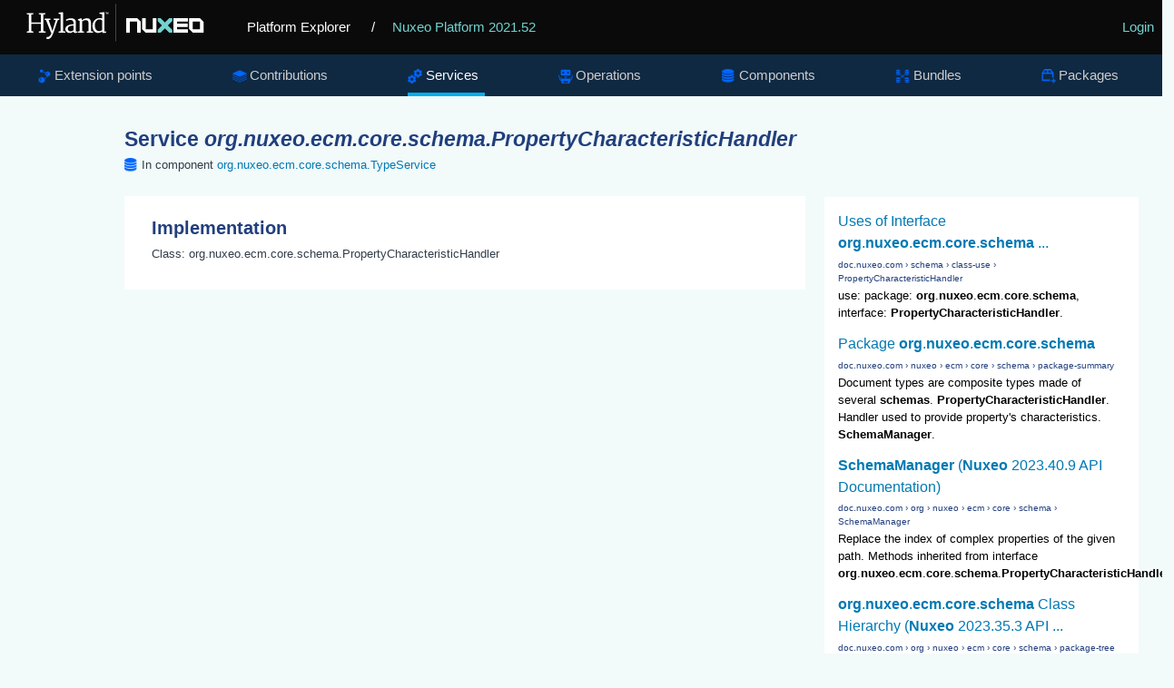

--- FILE ---
content_type: text/html
request_url: https://explorer.nuxeo.com/nuxeo/site/distribution/Nuxeo%20Platform-2021.52/viewService/org.nuxeo.ecm.core.schema.PropertyCharacteristicHandler
body_size: 4395
content:
<!DOCTYPE html>
<html lang="en" xml:lang="en" xmlns="http://www.w3.org/1999/xhtml">
<head>
  <title>
    Service org.nuxeo.ecm.core.schema.PropertyCharacteristicHandler
  </title>
  <meta http-equiv="Content-Type" charset="UTF-8">
  <meta http-equiv="X-UA-Compatible" content="IE=edge,chrome=1">
  <meta name="author" content="Nuxeo">
  <meta name="description" content="Nuxeo Platform Explorer">

  <link rel="shortcut icon" href="/nuxeo/site/skin/distribution/images/favicon.png" />
  <link rel="stylesheet" href="/nuxeo/site/skin/distribution/css/apidoc_style.css" media="screen" charset="utf-8" />
  <link rel="stylesheet" href="/nuxeo/site/skin/distribution/css/code.css" media="screen" charset="utf-8" />
  <link rel="stylesheet" href="/nuxeo/site/skin/distribution/css/jquery.magnific.min.css" media="screen" charset="utf-8">

  <script src="/nuxeo/site/skin/distribution/script/jquery/jquery-1.7.2.min.js"></script>
  <script src="/nuxeo/site/skin/distribution/script/jquery/cookie.js"></script>
  <script src="/nuxeo/site/skin/distribution/script/highlight.js"></script>
  <script src="/nuxeo/site/skin/distribution/script/java.js"></script>
  <script src="/nuxeo/site/skin/distribution/script/html-xml.js"></script>
  <script src="/nuxeo/site/skin/distribution/script/manifest.js"></script>
  <script src="/nuxeo/site/skin/distribution/script/jquery.magnific.min.js"></script>
  <script src="/nuxeo/site/skin/distribution/script/jquery.highlight-3.js"></script>
  <script src="/nuxeo/site/skin/distribution/script/jquery.toc.js"></script>
  <script src="/nuxeo/site/skin/distribution/script/jquery.utils.js"></script>
  <script src="/nuxeo/site/skin/distribution/script/jquery.tablesorter.js"></script>
  <script src="/nuxeo/site/skin/distribution/script/jquery.tablesorter_filter.js"></script>
  <script src="/nuxeo/site/skin/distribution/script/plotly-1.58.4.min.js"></script>
  <script src="/nuxeo/site/skin/distribution/script/plotly.chart.js"></script>

</head>

<body>

  <header role="banner">
    <div class="top-banner">
      <a href="/nuxeo/site/distribution" class="logo">
        <svg version="1.0" xmlns="http://www.w3.org/2000/svg" viewBox="0 0 515 105">
          <switch>
            <g>
              <path fill="#FFF" d="M250.64 8.88h.5v86.76h-.5z" />
              <g fill="#FFF">
                <path d="M45.01 72.94l4.92-.87V33.59l-4.8-.52v-2.85h15.22v2.85l-4.75.49v18.16h22.33V33.56l-4.8-.49v-2.85h15.14v2.85l-4.69.49v38.51l5.01.87v2.47H72.93v-2.47l5.01-.84V55.16H55.61v16.91l5.01.87v2.47h-15.6v-2.47z" />
                <path d="M90.88 85.28c.33.1.71.17 1.15.23.44.06.83.09 1.18.09.7 0 1.46-.13 2.27-.38.82-.25 1.64-.74 2.47-1.47.83-.73 1.64-1.76 2.43-3.1.79-1.34 1.5-3.09 2.14-5.24h-1.25L89.6 46.45l-3.03-.52v-3.09h13.48v3.09l-4.19.58 6.84 19.53 1.95 5.94 1.69-5.94 5.91-19.62-4.54-.5v-3.09h12.57v3.09l-3.26.47c-1.3 3.77-2.44 7.07-3.42 9.93-.98 2.85-1.83 5.33-2.56 7.42-.73 2.1-1.35 3.87-1.86 5.33s-.95 2.67-1.3 3.64c-.35.97-.63 1.75-.84 2.34-.21.59-.4 1.08-.55 1.47-.76 1.94-1.52 3.69-2.29 5.24-.77 1.55-1.58 2.9-2.43 4.03-.85 1.14-1.77 2.07-2.75 2.79-.98.73-2.07 1.24-3.27 1.53-.78.19-1.63.29-2.56.29a7.544 7.544 0 01-1.32-.12c-.22-.04-.42-.09-.6-.15-.17-.06-.3-.12-.38-.17v-4.68z" />
                <path d="M118.67 72.94l4.95-.61V32.92l-4.66-1.05v-2.53l9.11-1.22 1.16.67v43.55l5.18.61v2.47h-15.75v-2.48zM134.57 66.04c.14-1.36.57-2.55 1.31-3.57.74-1.02 1.65-1.9 2.74-2.63 1.09-.74 2.3-1.35 3.63-1.83s2.66-.87 4-1.16c1.34-.29 2.63-.49 3.87-.61 1.24-.12 2.32-.17 3.23-.17v-2.53c0-1.53-.2-2.78-.61-3.74-.41-.96-.97-1.71-1.69-2.26-.72-.54-1.56-.91-2.53-1.11-.97-.19-2.02-.29-3.14-.29-.56 0-1.19.05-1.89.16s-1.42.26-2.17.45-1.5.43-2.26.7c-.76.27-1.48.57-2.15.9l-1.08-2.62c.72-.58 1.6-1.09 2.63-1.53 1.04-.44 2.11-.8 3.2-1.09 1.1-.29 2.16-.5 3.2-.64s1.92-.2 2.66-.2c1.53 0 2.99.16 4.38.48 1.39.32 2.6.88 3.65 1.69 1.05.81 1.88 1.89 2.49 3.26.61 1.37.92 3.11.92 5.23l-.06 20.03h3.73v1.92c-.68.37-1.52.67-2.52.9-1 .23-2 .35-3.01.35-.35 0-.73-.02-1.14-.07a3.01 3.01 0 01-1.12-.36c-.34-.19-.62-.5-.84-.9-.22-.41-.34-.97-.34-1.69v-.82c-.45.54-.98 1.05-1.59 1.51-.61.47-1.31.87-2.1 1.22s-1.68.62-2.68.82c-1 .19-2.11.29-3.33.29-1.51 0-2.89-.27-4.12-.81s-2.26-1.28-3.09-2.2a8.711 8.711 0 01-1.83-3.2c-.38-1.23-.5-2.52-.35-3.88zm5.65.12c0 1.15.15 2.12.47 2.91.31.8.76 1.44 1.35 1.94.59.5 1.31.85 2.17 1.08.85.22 1.81.33 2.88.33.58 0 1.17-.08 1.77-.23.6-.16 1.18-.35 1.73-.58.55-.23 1.07-.5 1.54-.8.48-.3.86-.6 1.15-.89 0-1.82.01-3.63.02-5.43.01-1.79.02-3.6.04-5.43-.81 0-1.71.04-2.68.13-.97.09-1.94.24-2.91.45-.97.21-1.91.5-2.82.84-.91.35-1.72.79-2.42 1.32s-1.26 1.16-1.67 1.88c-.41.72-.62 1.55-.62 2.48zM163.65 72.94l3.96-.58V48.64l-4.13-2.27v-1.8l7.74-2.3 1.31.58v4.16c.66-.56 1.45-1.12 2.39-1.67.93-.55 1.92-1.05 2.97-1.5 1.05-.45 2.12-.81 3.23-1.09 1.11-.28 2.15-.44 3.14-.48 1.81-.06 3.32.16 4.54.66 1.22.5 2.21 1.3 2.97 2.42.76 1.12 1.3 2.55 1.63 4.29.33 1.75.5 3.84.5 6.29v16.45l4.69.58v2.47h-14.67v-2.47l4.4-.61v-15.4c0-1.77-.09-3.32-.26-4.66-.17-1.34-.52-2.45-1.03-3.32a4.635 4.635 0 00-2.14-1.92c-.91-.41-2.11-.58-3.58-.52-1.2.06-2.47.33-3.81.8-1.34.48-2.75 1.22-4.22 2.23v22.79l4.34.61v2.47h-13.94v-2.49zM209.94 76.11c-1.63 0-3.21-.32-4.74-.97-1.53-.65-2.89-1.65-4.06-3-1.17-1.35-2.12-3.06-2.84-5.12-.72-2.07-1.08-4.52-1.08-7.35 0-2.6.44-4.99 1.31-7.17.87-2.18 2.07-4.06 3.58-5.63 1.51-1.57 3.29-2.8 5.34-3.68 2.05-.88 4.24-1.32 6.59-1.32 1.03 0 2.03.07 3 .2.97.14 1.81.32 2.5.55v-9.69l-6.2-1.05v-2.53l10.48-1.22 1.31.67v44.16h3.93v2.18c-.33.17-.74.34-1.24.49-.5.16-1.02.29-1.57.41s-1.12.2-1.69.26c-.57.06-1.11.09-1.61.09-.35 0-.71-.02-1.09-.07-.38-.05-.72-.17-1.03-.36-.31-.19-.57-.5-.77-.9-.2-.41-.31-.97-.31-1.69v-.73c-.29.33-.72.7-1.28 1.11-.56.41-1.26.79-2.1 1.14-.84.35-1.79.65-2.87.89-1.07.21-2.26.33-3.56.33zm2.24-3.98c.62 0 1.2-.03 1.73-.1s1.03-.16 1.5-.28c.95-.23 1.77-.54 2.45-.93a8.33 8.33 0 001.69-1.25V47.3c-.21-.25-.48-.51-.79-.79-.31-.27-.71-.52-1.21-.76-.5-.23-1.09-.42-1.78-.57-.69-.15-1.5-.22-2.43-.22-.74 0-1.5.09-2.3.28-.8.18-1.58.49-2.36.92-.78.43-1.51.98-2.21 1.66-.7.68-1.32 1.51-1.86 2.49-.54.98-.98 2.13-1.31 3.43-.33 1.31-.51 2.81-.52 4.5-.04 2.39.2 4.45.73 6.2.52 1.75 1.23 3.19 2.11 4.32.88 1.14 1.9 1.98 3.04 2.53 1.14.56 2.31.84 3.52.84z" />
              </g>
              <path fill="#FFF" d="M226.75 28.18h3.02v.75h-1v3.74h-.83v-3.74h-1.19v-.75zm3.48 0h1.09l1 3.14 1.07-3.14h1.06v4.51h-.78v-3.38l-1 3.15h-.65l-1-3.15v3.38h-.78v-4.51z" />
              <path fill="#73D2CF" d="M348.28 42.11v6.78l9.96 9.9-9.96 9.9v6.78h6.82l9.95-9.9 9.96 9.9h6.81v-6.78l-9.95-9.9 9.95-9.9v-6.78h-6.81l-9.96 9.91-9.95-9.91z" />
              <path fill="#FFF" d="M337.1 42.11v25.37h-16.77V42.11h-8.39v25.02l8.39 8.34h25.16V42.11zM300.76 42.11H275.6v33.36h8.39V50.11h16.77v25.36h8.38V50.45zM446.11 67.48h-16.77V50.11h16.77v17.37zm0-25.37h-25.19v25.05l8.39 8.34h25.19V50.45l-8.39-8.34zM418.16 50.11v-8h-33.54v33.36h33.54v-7.99H393v-4.81h24.81v-7.93H393v-4.63z" />
            </g>
          </switch>
        </svg>
      </a>
      <a href="/nuxeo/site/distribution" class="home">Platform Explorer</a>
        <span>
          / <a href="/nuxeo/site/distribution/Nuxeo Platform-2021.52/">Nuxeo Platform 2021.52</a>
        </span>
      <div class="login">
  <a href="/nuxeo/site/distribution/apidocLogin" id="login">Login</a>
      </div>
    </div>

    <nav role="navigation">



<div class="nav-box">
<ul>
  <li  >
    <a class="extensions" href="/nuxeo/site/distribution/Nuxeo Platform-2021.52/listExtensionPoints">Extension points</a>
  </li>

  <li  >
  <a class="contributions" href="/nuxeo/site/distribution/Nuxeo Platform-2021.52/listContributions">Contributions</a>
  </li>

  <li class="selected" >
    <a class="services" href="/nuxeo/site/distribution/Nuxeo Platform-2021.52/listServices">Services</a>
  </li>

  <li  >
    <a class="operations" href="/nuxeo/site/distribution/Nuxeo Platform-2021.52/listOperations">Operations</a>
  </li>

  <li  >
    <a class="components" href="/nuxeo/site/distribution/Nuxeo Platform-2021.52/listComponents">Components</a>
  </li>

  <li  >
    <a class="bundles" href="/nuxeo/site/distribution/Nuxeo Platform-2021.52/listBundles">Bundles</a>
  </li>

  <li  >
    <a class="packages" href="/nuxeo/site/distribution/Nuxeo Platform-2021.52/listPackages">Packages</a>
  </li>


</ul>
</div>


    </nav>
  </header>

<div class="container content">
    <section>
      <article role="contentinfo">
<div class="googleSearchFrame">
  <script>
    (function() {
      var render = function() {
        var params = {
          div: 'gsr',
          tag: 'searchresults-only',
          gname: 'gsr'
        };

        google.search.cse.element.render(params);
        google.search.cse.element.getElement(params.gname).execute('\'org.nuxeo.ecm.core.schema.PropertyCharacteristicHandler\'');
      };

      var gseCallback = function() {
        if (document.readyState === 'complete') {
          render();
        } else {
          google.setOnLoadCallback(render, true);
        }
      };

      window.__gcse = {
        parsetags: 'explicit',
        callback: gseCallback
      };

      var cx = '012209002953539942917:sa7nmpwkglq';
      var gcse = document.createElement('script');
      gcse.type = 'text/javascript';
      gcse.async = true;
      gcse.src = 'https://cse.google.com/cse.js?cx=' + cx;
      var s = document.getElementsByTagName('script')[0];
      s.parentNode.insertBefore(gcse, s);
    })();
  </script>
  <div id="gsr"></div>
</div>

<h1>Service <span class="componentTitle">org.nuxeo.ecm.core.schema.PropertyCharacteristicHandler</span></h1>
<div class="include-in components">In component <a href="/nuxeo/site/distribution/Nuxeo Platform-2021.52/viewComponent/org.nuxeo.ecm.core.schema.TypeService">org.nuxeo.ecm.core.schema.TypeService</a></div>

<div class="tabscontent">

  <h2 class="toc">Implementation</h2>
  <div class="implementation">
      Class: 
      <span class="javadoc">org.nuxeo.ecm.core.schema.PropertyCharacteristicHandler</span>
  </div>

</div>

      </article>
    </section>
</div>
<script type="text/javascript">
  hljs.initHighlightingOnLoad();
</script>

<script>
  !function() {
    if (window.location.host.match(/localhost/)) {
      // Skip analytics tracking on localhost
      return;
    }

    var analytics = window.analytics = window.analytics || [];
    if (!analytics.initialize) {
      if (analytics.invoked) {
        window.console && console.error && console.error("Segment snippet included twice.");
      } else {
        analytics.invoked = !0;
        analytics.methods = ["trackSubmit", "trackClick", "trackLink", "trackForm", "pageview", "identify", "reset", "group", "track", "ready", "alias", "page", "once", "off", "on"];
        analytics.factory = function(t) {
          return function() {
            var e = Array.prototype.slice.call(arguments);
            e.unshift(t);
            analytics.push(e);
            return analytics
          }
        };
        for (var t = 0; t < analytics.methods.length; t++) {
          var e = analytics.methods[t];
          analytics[e] = analytics.factory(e)
        }
        analytics.load = function(t) {
          var e = document.createElement("script");
          e.type = "text/javascript";
          e.async = !0;
          e.src = ("https:" === document.location.protocol ? "https://" : "http://") + "cdn.segment.com/analytics.js/v1/" + t + "/analytics.min.js";
          var n = document.getElementsByTagName("script")[0];
          n.parentNode.insertBefore(e, n)
        };
        analytics.SNIPPET_VERSION = "3.1.0";
        analytics.load("4qquvje3fv");
        analytics.page()
      }
    }
  }();
</script>
</body>
</html>


--- FILE ---
content_type: text/html; charset=UTF-8
request_url: https://syndicatedsearch.goog/cse_v2/ads?sjk=7tku4cBNRluIR9GPT29ggQ%3D%3D&adsafe=low&cx=012209002953539942917%3Asa7nmpwkglq&fexp=20606%2C17301431%2C17301434%2C17301435%2C17301266%2C72717108&client=google-coop&q=%27org.nuxeo.ecm.core.schema.PropertyCharacteristicHandler%27&r=m&hl=en&ivt=0&type=0&oe=UTF-8&ie=UTF-8&format=p4&ad=p4&nocache=1451769075392364&num=0&output=uds_ads_only&source=gcsc&v=3&bsl=10&pac=0&u_his=2&u_tz=0&dt=1769075392366&u_w=1280&u_h=720&biw=1280&bih=720&psw=1280&psh=680&frm=0&uio=-&drt=0&jsid=csa&jsv=855242569&rurl=https%3A%2F%2Fexplorer.nuxeo.com%2Fnuxeo%2Fsite%2Fdistribution%2FNuxeo%2520Platform-2021.52%2FviewService%2Forg.nuxeo.ecm.core.schema.PropertyCharacteristicHandler
body_size: 8595
content:
<!doctype html><html lang="en"> <head>    <meta content="NOINDEX, NOFOLLOW" name="ROBOTS"> <meta content="telephone=no" name="format-detection"> <meta content="origin" name="referrer"> <title>Ads by Google</title>   </head> <body>  <div id="adBlock">    </div>  <script nonce="UPrNVEifEo_MtfF69sM74w">window.AFS_AD_REQUEST_RETURN_TIME_ = Date.now();window.IS_GOOGLE_AFS_IFRAME_ = true;(function(){window.ad_json={"caps":[{"n":"queryId","v":"wPJxaaeYL8-unboPuPe8qAk"},{"n":"isCse","v":"t"}],"bg":{"i":"https://www.google.com/js/bg/T94taNKSSsssP7x0w8bsq1bZfcqIXzBqd7gdxTpBf-w.js","p":"Fcnze5LpKOKx6+8YZm/G3d8xJ8p7lQ3QyEpSHIh5/[base64]/2rk35DJIKfMuZuNjs+coL5HtNpbNzku7NjgzK79NfifVseTClVmtnITx87BYLMZDaNaxrOBqHhxmxUIQbcXY0mKo48oVRNxen+yHdTJ6ie7HnxgtmTP2mxqxOUxW0ms8kUUY8kuX8XSUfDX44oHfcnwB/d/qc1/fSEfGpTIaxjMCviplXmhF9ap+GZQsGiALVx5x+wg/EcIeipdzwEicCgMPYKrAV6wTTjhsItbBBXThh6wnr+TLfGjK0C0dMenAkgQ5e4QLmOdhKkSU+rJB3wOkQxCBrJKNpKHpA9YLut/dbT72i/6FjkkB3PkzlugM5ihKUF4H7w5/wDL209Qvu5Dsq6sHh2+Fuab2rCvDRgYWWUyRN0TTEzWteJDO1Itn0h20eXW9LUI8WFf8G1/2g5bbtbh7simntKx/ISdAnfuPRfplTCfRH7jnbvIZ/4QNtWKJZ+6JCYbaFqBSPluE+25iBgm8wlCnckI8TzDFBXmEzrzqSMSFxJhom1Ghk9JgplDw5BKp4cg9ItSQR3MJNJV3tE1OOkIp1+ueq9llPZDfzPwo1eicxBXVdi6o5fhRT6T6EJF3iYQ7bbhtkuMhSctf5tGVlI9iOYYk8JMK8OXbTK1lGrUYtdPSSkcd9sVkee8O/OY9toaTCj450IKsailEMQawmY8fjCwWOOXSPLAg8Xt5EtOotEJtowJTT5vhPzVWHDaqFLz3LaY/kVJ6Z4uf6GkTRBT7j4gV1Wt2uXEg4hra9yOINoYjtQ59W5s+0sq4oz2wYZ3iGvnectyaP7xxn5orND8dFcajQix/huoFdn+gM4aA8z5G6wsWHsrMO85Aykb0JyKMwnI9wxjv9TjoVwEf1bFbjSLYbphWmnEDXoGcKIYF9TIWnyctGh1CnwF1TzBLjmXZV6Ep13NdQ1mtTgXhuQTYwDgoW6k+OylY5NGuZyKN6u0+QOHKa4aycd3yOqiI2zyX/w2vnxR7AHA2a0dRosENi6suB9DIs+dwn/tNAjlxT11aWoETZYrmx0vvSo6fX50qAT3MLlBb5i6xpjnBD71CwUmi4bpqnJNxQyMV7ryH3qeszWi2RBHythD/X/YvcdL43JGnUhX8uEbtqCPapJp/iUOL0uitvj5ichpsPqieePp+0LY9m8ML9cmFrF/DY+NNQQr+0CT6zOd3d7MfzWtLDNhBEOLsA7gWZlCW5lWe29VQicAcyrDlgyieVu8TfSR1TQUbXFKng0KBe3cHuXyesnudZsTd3NKo/boYdMV1M9sOw99W7iQHKVDUSVWC6Vm42V6mPWcsAoQbQP0AufpBqU1tj9/WCnKITJKExfkyIbH2X+D13ZjC9F4+r99rmBuxOjs35nSNX3I0fVbhhnlrqkqSUEIrMSWBuxnDLBcH11pZD+F9mEWM83lqU1VUWRV8zL8qdblcOukdnA38tywRtioleG8+3jO28zezSMUDQNLTjHuirm8PqdtknWmwOrgp5gjzzDtpY4zdjUYFno52vCc/l5emaesji1dN8GMxM/SVUfl1M7zIXI3D9a4+pxLzY5q4mzAzeyTo1hziZ/mkDsXLlngt6tH5degXc8whnuHub0BLfrRrdHzr/V8EBokf5IAtsue/Q5/RLkLfChzV7gLm0gXis8t1TRRm/rxVxsteVmwAw06J2X//tKWDDzdc8jQdZblvoF0qzyxBj9B7MJy6yqqgKYvGK2mnJuKWByrV9rp6v41MWfUABkstnocDRNtsEeOGNCPqGHe5kkCzZpG3K+cyWHXIYthRJFiW+WObtOqIbyVCHBS8RMUEDNxGd0tlQJDmLOW8/BzJZiBeDQOTD+QZ+9cnV7ELIvogZJH9z9Wh0CIAKcWaX16zmtEvLJ689z6J6oLNBVpf75lJXQSSWRKWezc2k8sIKPbrWIsrOjs3JymnYyDB4dAYChSeMROk/Yb6+FDmIKyhOxGmwzA45lZIwiTvuOHDdPV2REvbEUTnhYLK6HlcS+LkOHFLNch3cewUVJvTp5DYLq4Dfhm/ZezivekPDtVdCnU+FaFNs2a4zmahINBe+fgvUbtkuLQxFVCtjJY/EdnlW4N/SSy69mSWiFFFKGgLBGruWXtsD2/0LSU84z0jpz+QDvPzzulO4LeDJNxRuUYLK9Vj8Sgp+kmbLvjIfhfwWdUDP0qqu/I2MMk+cwtqPWqdlb8lL0Oahtgxd4EpUGyMdUu7P5F81WP39YLOLrUwAMcS4BVwb9HDb8Y1d0qTMBh9nOGV4lQxU30L8tke+CA0btmDWVZ/LdVJKE2Y0DG4mjCYn0eocmyCKTAeJDDXCpCG1D33LxzHUsCpHM0gpWEiSo6ikH2LCtg1uE2/Vi8qiYhRmq5FuBs88W8bdlQM4UbbM1uZu3UNEW6F7MS0DPYtWWOubJ8a4Nu25/gRRk72Vmkz77sjbOKSfhdLAnVvDi06rLDrtwQCj/ymyS4ZSvaoVflWkhHtswmGrCm12qDbTQxBaaKrm5xmIHRscj+zHb17QEKledXHw6H2g1dgHxM3PVJZVW4PfdrFVKiBVESQP1KyLAnLeupcBCkmqu6bZqiiyEtsP4n/wRD5RcBhyP06FnN+kR7PDtRPWVe9c/gp1L4vAivsNltkHdAIkspPdrW6hFc+YZDOB0eQrUe2UZvZifA7wugeLDeEQvEpfUE++Ck7YYP3xo0an71MjlFjxp8o/C4GHeuWEJD74lJyc+71h8dwigQkbjgJ9ts2+ik5sqnOTVXlA0grbZ76vlOH1xbji042hd1zRDgGY6k/bgdV1/iB2Z9bPcK0s3dO7tXuZ/R6B7gyXXKms/owYdSovifkiFW5xMzooB7yTiQB00PKMy809i3tOF7JhdJMvzBhf01dgrAhpfoRpVL9dk5dAavCeX9Qmgo/3gXvbEPatbXQTf1u6WmA8JaZk4lGbffINjNmshRBwpgECDAWYjCjCXYgfmukjfqp65SRnykKAA9RZilvp9uRzKCQhM8ROx+zdoewAYbFEf0EGdUZYFf+VYulw2M4ntgub+y27ykdO25JRQ/oMwWbTec/KrAyNEipm7UKUAmidbeY51sg6H1R7BlwwFgyaCymHFV7lpZ15enB2s7XRGPi8XcKpq/qneVX0by5kARYIltGYOfYpV/5ocT34lLw7nGLgt4+NJwmmG4UI0JSBmVRmmR85SuOHwDj4qIJ0ZBqogdeuokUnL9oQnWuuVjtNBd1OLvpfd5MzmAlL4bArwqk9n2hzNFtmt6UdMSoBkI4D9fi9R2tPEhcgqpbDS+Wn8027f0NaD+gXMetdjY8YDU5uR5P1Y3M94/9NlMvS748ojDfXCGKZUcfMeVB2hlkTMmtZEFVZU95RFTNAn8D6goBwuyjtqVroznxDYFhs50xH3IPHa8oc8tx4E67J8vsI5rSUZ5VPfbhGMpAgG75j0WJKFH/JjO6a7jd+M+qzOK1zyvrNa5Q9ubn12aDYBuLGvVhsEI1Aqw3zHYAUqDx6nkyPQVtcizsQqgdK0oIcUlLTiVNZ4GrcPkroxKdzMyiAqXQF70Tsfu8aMj/HBzYomnXFyURc66Np9BvO/HlCTEjRk3edI0Us1ope3RybanHdQrd0AEz+H2OJsmz6/[base64]/n1fTngOctnKHepEA5+nEGnJlsA0qdfwjMqLF/njO4X1VcWQ9E9vWihK/FnxPypa3FzK683FrjmrGNFvWvyuqggVKxieb/tOuF0cnC54EusjbHFAQGFbyN0vBBJsxdmNNF63z6WyNSS/UXfJOqSYC7a4oa25I49IqFYHLws56nsfIajViwswfreROnAbPwCHgO+1iD1ajywCqnGJZhl3vfAhDrZCW7QNaFJyRwCWrmydEtQOP+AR6xI/vxPRENVZnmzDJDLoIgQExph8HkPldhiuLBhLmnqvK5BZkha2DuAJN1pwFlJTq+jsqPYfdtDAAdeAt3R1jQwN5u3u1VtyeB2Iu82mJRBg3Ejf6ICX0o6Tc9eLmrGd3fcPmTEhuFCx0W/D4j6yjU9XwM4HCgGPr7/amBtsdt2NwYr1JPMuUk9O34PIrPM5lSYS8Y3qbuvOrGZls54IgAp4ZiKaXlNQ0GuboWQYKbBBPajq2B6Wk06RsjBbmoSPtKF1fTv9HWAvXN/kQTZTCoTCQAkUZBbviV7LJHyWUnhHX24th7ZHrNVCcC2/iwV3g1TrSQ8vl8ydsbkKCL/AZJAkshlrjRjjDoazqT8oQobjn7upsMHREKWC45qlRqCnKwBHndE8kpcmRzi1aww0O52CahCwKbfWMdf/CQ/nH2UfluWxac+MVD0TiOpQMJRvG0fDUd9gEJXqNgSz5FLpii8YcEVxcxzSX45vzFrD8oExtnSnYoWECWnfDGQJuWGx17uN2OqhyKavW8ajLChexcYKJc/ad1xSchCIMITl3BVDxrA/QGa7Rytww8Q/2+ybjX6dIRm66kyo0LooRICuXcMmaIRKqot7Pjk1r6PJz2VYNlc7zUoh/[base64]/F0JAzVfyW8n/4V5M7fTMl53bloxMPKrx+Ce1lfNwCP1+0a6pPUkMBoN98hE3s3mO2DirNVQTUbfJ8I+PIJhHD1u+oQUdMkjuGftvzGYDXzn1Cbzxo6jUoOAoTNLjHvtMAWfQc6nc+ge/5blb/igtcQ4rEVO709zVbKhCsi5XdOPepE7h/Ud5qdnXZ91g7CmN4BkxT9sc0Ius1jGWfjwmLySYDj07aYQ4CcPjfK60ZhP/rNOrc6NISXfscVRdcEL5oryRERXWMvmhqWZRwlgNBfkXbGnw8qupcd+YHk3webS/ylP29tVjwBhCf6IIZ09djU1kayYetndxf0OfJJFL+ipGOqzUt4x+sp/4Hsb5oa7T5yx76oGKl7/N61X6nUk2FV71rq3iJENxfEBLR2opepFzU9nC//adBSsawn9Zk3rfX7TX3ZqXfSwCB7ZyDZsWAPk5iD/QHrBAXzdzoY6M+EuNXv/a+FUy1XipkrEXVJD57PfGOXePaDmfCAc9kPwWPQzirOUoI69bhyS4R9IJytQ5ioAD+2+ngqLH9HsmE4odMxpkfGyNIQQNK0V5dz54FDLZruwdVYsECQAO5Q1T+/1R/eqE3Y0Qu+EDs1/vq6ITAqMqd7Q4RKAx1IJKUyqCFYugVNTTx6JRy24RnATqS5NxYax+76e5ZyfSsq83H6VzamcQx9neGpC7f6Z6oNimyyb3P4e1Ev5Y1vFUYL31wvFEvdF50Dv4w8q8TpxCUN8/ksifEHvqDZQqHg3Wf5saejmV7C579soZGaxrq1P/UkJB1tEsBRps/R2fLQki5ng8l3D0SBf6A10jszQARNbBQeMnmKuhnvdi6B1/Ibt/6hWTob+bBL9wKoozTPIXP1w/33h4l6dlUgi8fOLcm9/WhsPPfYeOqmGu9ybLuvLLg6eGBk/aDgLlOTSf7yu7L/6tx1zh1teAcd6zS8lOvf7ZRnMmESyjlDyyr0EpuCS3NlEzrGpV0kcE008Ny2zXPFUVwOUmxwBN84rRDpJ9SWiimZ+DpYDjQmXO7KhpoIIXujAFDwAYdgBmrJdpoXfqMEly2tTDGzHe+prZwwurjKXiLL7/Bay1XCNUh5nut+dKH+kMyT6ohweXRCw52pSwO4u0+mXSzhhiQfsEfg7C9mgsbowRM5V7BynCqYbGkTyjIpZxkCUWnU5paStJCjzbptAaUyuJTzDHOdrGqQXJ4wyQ/CWmAkDY/s+gRLb5d79mFu3488VloyNgrbwFXm/Ni7AoSDCsolpNBTB2q6am+TNM6Jlz6sKnUXddDZZgevvtr3QUA2Uvk5ExogtU4t4HXZ0arWpfXXp9FgVnpPbPYxWz+R2m2n9RmjequnxnBmpKOn4mSTeqDKBm25TCoi1grqTvEKy/F2Of044G8wgUWJZD64nm4zxvbOhBSOJeS3MUZBxvz9dNnnO2MUSDXSWNUN/[base64]/1uZcBsSltlH1XMc5e5LCGjOGgUWXElJgc22DCAVv1HtQfXfjjeYYEqlmIjz9Dx8scUPN2AG11ytpHewbBPPoKOHYffmjF0Okf5gniqIhXqyag+z+G8NLQ47imGCwPZii1xuyFYGzX6NlQeEG/3xVEFqfnBeXcvsZul1eOQwHSaX0xBIpd6wqp1N9ItETBnJzAd4Z4Da7PYTmLOLuu/UYjka6kX/+PKa+imfFq5E3ZJOVICuYAC+i+m3F+RbunWs5G2osnZITcFkeJGvrxCIWGhFMj31rS78JfOyx7CRJTWfvDPkxoPli5iI5K3UwunAbRgfCGGmVD9R4Ttbh3ugrrzolbEw5e3clvu//GEKPtYr3ruLe4auqnJBWSNYLBMZgV6JLozLsRq1e25062oXqm2aPcn9LQ5cGUVcpshplqT0Tnk9BV9b943UIP99Nhpvv32UWnok9qU7cRflTpD256C7jM4P20OxjNHDEFd8K9HbJOe4OiETM/x9nKwc6Ro+mHkr4Reica7rwksqB28QQSJ9scDzWpq1YLpi6l0zDte52ZBPPCOjZ5KtNE7EaUM3RpTaFkN2jaVuQd/vnKAMi1w0b4TW58jA/Ll1B6FkwyNHdGamdP8znXy0AyZZaNLqquHUgysxFuFN1f17Dbx79ELkKMa03UthHfOS4hC7VS/31XMD1+VUmjKO4kBiXa8aJ9mzJMQESMOAXwPG7LZFstmkcMgFTjMI4rrNAfFwghQKOpR4JGDZVafos8i2+Liw9TPKKsuHMiYJTAD+nT/h6smxY9AbiUgCDOqOa3Kq05DDu7yOVfEJe+Y0YJvhn178XdcQWuVz3stwllN+zok6RzwYX4vD0502y/VME8ziiDvxRal4qCfVA4ATnEX6Cl3Z8LluFiGX5T4owmi/jpwxr3yqZVcYd+NS7Z1v1T9oPdJdQsnOKhtP6e9uSE3K+BHEB4k1zCNPH8xFL1chqKDr2XwT66fNAUaFfdH1Af8uPYTKjdYAE4NJDEduJ8XYyN+5n9glyC+Ccqk7lD3f7TclpsC7dFYD6jVl2HQhwl51SKOJdZfzq/LRB5OZxUTyBnfGxA9XGj744hJ3wTA2TinZ1w4XSYoClHj9R4sCUB63rJ1vg3awL4oYsa8e5a6Ahynequ2ZSk4F3xgrX6T6mc1I82lQIxvSavACElWDb38M9coAAKP7DgfN0XRkwBzRzPhgWhaU6CFxbFk98qvsg+ydL01lxm0PzEGWOrNER7kiaSn5lAVGS6/s+V2ycjoK2EqDLIrHFzcHqnTjAW/1P7r/V3O2aMO3V12eunyDuADmT1gUkq/1RkQ3BbeMb1+NkEMGR2P0ou9XbIFKIbFd6iNpCAreqoI7/+fmO8e6Ci/xd6Qx/hrXJ/oSSLuFo/h3kc7bnLLWvWM60rn30+RjeFQCAyCL07TP5vVsCDG4TQTIsYQGGsyR2qAXHl0lsVVGdHKzhmoEpTPS5y57cm0VhDZ/MOrNyqEb8vy7P7S/bOfjTnbY6c2MMKwW7l9msAzf2WvobFLkHSjm5uQhhWsTHZGlPwbAbR9CisjipcOP5Q3F3fApYp3ig4g4h9pIfp9MhdRjSd0GN8Tk2P6BAqAvde/WMlSkuXPV0sCdq30XWTLXRtdneQhBHKqBwJ5G7AHMdtx8EgzfCBPi403xci9X7qZr8WdKvalHFdtb0iKFzEBEm9CZRCoHZqzRCk2O1d5ir9JuoX/XFMjsog5N1XvFshnyebAateW67Dfujz4uWazNoU5uniOSDP/8DQ5KyqW2FexO1HZPtNkH4L1EYZQ20T97VVABkqCDPo5MZVvJPsO8ZjtGV5JTj1kypE+KmQNaJLHXHj7jKe8KWU2hp/[base64]/dvyJYh0R8yZQSEniQqN2xyqibTHj9ePbhSVlozr3H5+tav1igYYT2EOVF5pM8i99RQEtpyZ2qNyNufYgWmybqoUW2YcY7lP3Xdv4g31JaUtzCedeeGQggT+Le/NJIoa/jWvGJ6efXtWT4x2qTur68keqRcKEkta56GY8JaFFQUnOOvGj3gRaHRTLATKVIv1bIZDs1sG6VHhmldm5YSZ/D5Il/L7eoBX2ADFyA8eAKgMhXRTd6olI7OSANjwYL+nLWMslJ/DLSxOhGAs+D0KqJ5NcEjA+JdKVYEJ4Q+uPxmvUnFMqUh19sLX0pEtB/ZBsCSW2hEUdL2Jom6/zblquohPAcbiiWL7jyAH3hc7IbSLODsZS04ORm2Kh1LHXtpxwmuSKSR2BBeM1bNYlme2m1ewTv94P9n6sOZzviteLbNdNAM1u8UkYJd2DsCMwyokZI+PiwjFLIzRy2FO/clzTUYg7x1E/qhmmrm2xubru+wXGGSPmcaszS1tjDc8WGU/e+dgWCVCcMp90njnanLLq6IsrfO8iczynjm41ENkRiBV+zckRc5ji/HSicT4wIiA9WTVwRljntka1r4jthGCwTm0RmDjV+cVdDm6zLA2vJy6mM5+b5aHmTWqRd2UmhYNapNWol3z/VJr+i4fiy3xXM13qktA/pSm9fPQm3BzTwkE0slkYHmungK13VYlozfYityc7vgRZXnQiRpWkvG/MzIegYcgWRAkDfoQdFkWu2EVVGGV0YFru4OtEmeivjoofxTjV7yc2e6cIy8iQin96zf86f0YDT4L8oGcY+HhOy3vKfi4tQ+bZWFghj9jM9eAOZkgUsFgZeTp3wetleJwBMRY4qA1oup3Z/dMeC7RfKJsBxLfMyntinq0XSiipdvIkjdP0HDWPSeZudagrf877mapIU1NXpEbpgrg2NURD/lhnQevObPUz2SIhN1XlirKtULXUsUZYDKrp85gFHAgI65zjP8L/9pFnGrJ9Vhp5kggANUdgn4r5rStuxfI7H3Yf2hMe2ze70v72U0CV50JxvkdScbOwqIRvGW9IZOMghS5FPTzdWQWCjO42kouOPrgdxpxIbBLvk+SqhcOeSYdu08uoWt7LweP1ellcaDj5GwBgX1rXeN0gBMk8Mvf06GncPHyPWMAkh6HJT2Evr94AiQrEOXQ5DX/nQorcvyAInW3EiE11tUH24pQBXd8Ezlw8D4eFVkr1njOdC4CSV0UxpTbL+8lPt/1f6yra7mWWn2/GREEpAh49O6yPGxOFthtdtis1CbAh4Gar18A0sT1SCr37wkp1sTf0LdsqaAVQC+QOzS7p/FY+SHyCoAr6m9mMRw7/6YT2oZsbJ/NpOxkNzRaicQ07FKZnLpWaGGOl39swEjy5h5YpIyWtQ/v9Xfl8EQD4woJhbz8cgpbhiVlC+KwWAcpvGDW4E/R5mn9CiHE2t4JqknaqVRyFSKmDrQvpLodbNHMZBPL6LgtGkvSbpxnaS2XPV9KqHyRmm4y4dy2npdOp8MDmax2Xl3QpQNnU1dm1zQxJM/BQP+yA+sOHMonHjtcmhZAzUdRcMeoNidjpNVwebEUj7e0c0tC/p/gdGHe+f6OI6TrmYL32dMSn2RlW15dyA4pFihkkPuL4QOrduWGOUQBa1roxpprUhkRUNMXu3E8SI64XR8IVK7Dnw6uTY5rpz/H2IUQLoC5aPR3j17A"},"gd":{"ff":{"fd":"swap","eiell":true,"pcsbs":"44","pcsbp":"8","esb":true},"cd":{"pid":"google-coop","eawp":"partner-google-coop","qi":"wPJxaaeYL8-unboPuPe8qAk"},"pc":{},"dc":{"d":true}}};})();</script> <script src="/adsense/search/async-ads.js?pac=0" type="text/javascript" nonce="UPrNVEifEo_MtfF69sM74w"></script>  </body> </html>

--- FILE ---
content_type: application/javascript; charset=utf-8
request_url: https://cse.google.com/cse/element/v1?rsz=filtered_cse&num=10&hl=en&source=gcsc&cselibv=f71e4ed980f4c082&cx=012209002953539942917%3Asa7nmpwkglq&q=%27org.nuxeo.ecm.core.schema.PropertyCharacteristicHandler%27&safe=off&cse_tok=AEXjvhLG5jkKglbdQt_vPRthpj5c%3A1769075391955&sort=&exp=cc%2Capo&callback=google.search.cse.api10908&rurl=https%3A%2F%2Fexplorer.nuxeo.com%2Fnuxeo%2Fsite%2Fdistribution%2FNuxeo%2520Platform-2021.52%2FviewService%2Forg.nuxeo.ecm.core.schema.PropertyCharacteristicHandler
body_size: 1312
content:
/*O_o*/
google.search.cse.api10908({
  "cursor": {
    "currentPageIndex": 0,
    "estimatedResultCount": "8",
    "moreResultsUrl": "http://www.google.com/cse?oe=utf8&ie=utf8&source=uds&q='org.nuxeo.ecm.core.schema.PropertyCharacteristicHandler'&safe=off&sort=&cx=012209002953539942917:sa7nmpwkglq&start=0",
    "resultCount": "8",
    "searchResultTime": "0.24",
    "pages": [
      {
        "label": 1,
        "start": "0"
      }
    ],
    "isExactTotalResults": true
  },
  "results": [
    {
      "clicktrackUrl": "https://www.google.com/url?client=internal-element-cse&cx=012209002953539942917:sa7nmpwkglq&q=https://doc.nuxeo.com/javadoc/2025-lts/org/nuxeo/ecm/core/schema/class-use/PropertyCharacteristicHandler.html&sa=U&ved=2ahUKEwi-z9-y756SAxUSF2IAHU74DS8QFnoECAQQAQ&usg=AOvVaw062cyZLjUky9sxXs2VreAp",
      "content": "use: package: \u003cb\u003eorg\u003c/b\u003e.\u003cb\u003enuxeo\u003c/b\u003e.\u003cb\u003eecm\u003c/b\u003e.\u003cb\u003ecore\u003c/b\u003e.\u003cb\u003eschema\u003c/b\u003e, interface: \u003cb\u003ePropertyCharacteristicHandler\u003c/b\u003e.",
      "contentNoFormatting": "use: package: org.nuxeo.ecm.core.schema, interface: PropertyCharacteristicHandler.",
      "title": "Uses of Interface \u003cb\u003eorg\u003c/b\u003e.\u003cb\u003enuxeo\u003c/b\u003e.\u003cb\u003eecm\u003c/b\u003e.\u003cb\u003ecore\u003c/b\u003e.\u003cb\u003eschema\u003c/b\u003e ...",
      "titleNoFormatting": "Uses of Interface org.nuxeo.ecm.core.schema ...",
      "formattedUrl": "https://doc.\u003cb\u003enuxeo\u003c/b\u003e.com/.../\u003cb\u003eorg\u003c/b\u003e/\u003cb\u003enuxeo\u003c/b\u003e/\u003cb\u003eecm\u003c/b\u003e/\u003cb\u003ecore\u003c/b\u003e/\u003cb\u003eschema\u003c/b\u003e/.../\u003cb\u003ePropertyCharacteri\u003c/b\u003e...",
      "unescapedUrl": "https://doc.nuxeo.com/javadoc/2025-lts/org/nuxeo/ecm/core/schema/class-use/PropertyCharacteristicHandler.html",
      "url": "https://doc.nuxeo.com/javadoc/2025-lts/org/nuxeo/ecm/core/schema/class-use/PropertyCharacteristicHandler.html",
      "visibleUrl": "doc.nuxeo.com",
      "breadcrumbUrl": {
        "host": "doc.nuxeo.com",
        "crumbs": [
          "schema",
          "class-use",
          "PropertyCharacteristicHandler"
        ]
      }
    },
    {
      "clicktrackUrl": "https://www.google.com/url?client=internal-element-cse&cx=012209002953539942917:sa7nmpwkglq&q=https://doc.nuxeo.com/javadoc/2021-lts/org/nuxeo/ecm/core/schema/package-summary.html&sa=U&ved=2ahUKEwi-z9-y756SAxUSF2IAHU74DS8QFnoECAcQAQ&usg=AOvVaw0hEbX9j1MWgKdi3haBEF65",
      "content": "Document types are composite types made of several \u003cb\u003eschemas\u003c/b\u003e. \u003cb\u003ePropertyCharacteristicHandler\u003c/b\u003e. Handler used to provide property&#39;s characteristics. \u003cb\u003eSchemaManager\u003c/b\u003e.",
      "contentNoFormatting": "Document types are composite types made of several schemas. PropertyCharacteristicHandler. Handler used to provide property's characteristics. SchemaManager.",
      "title": "Package \u003cb\u003eorg\u003c/b\u003e.\u003cb\u003enuxeo\u003c/b\u003e.\u003cb\u003eecm\u003c/b\u003e.\u003cb\u003ecore\u003c/b\u003e.\u003cb\u003eschema\u003c/b\u003e",
      "titleNoFormatting": "Package org.nuxeo.ecm.core.schema",
      "formattedUrl": "https://doc.\u003cb\u003enuxeo\u003c/b\u003e.com/.../\u003cb\u003eorg\u003c/b\u003e/\u003cb\u003enuxeo\u003c/b\u003e/\u003cb\u003eecm\u003c/b\u003e/\u003cb\u003ecore\u003c/b\u003e/\u003cb\u003eschema\u003c/b\u003e/package-summary.ht...",
      "unescapedUrl": "https://doc.nuxeo.com/javadoc/2021-lts/org/nuxeo/ecm/core/schema/package-summary.html",
      "url": "https://doc.nuxeo.com/javadoc/2021-lts/org/nuxeo/ecm/core/schema/package-summary.html",
      "visibleUrl": "doc.nuxeo.com",
      "richSnippet": {
        "metatags": {
          "dcCreated": "2025-04-22"
        }
      },
      "breadcrumbUrl": {
        "host": "doc.nuxeo.com",
        "crumbs": [
          "nuxeo",
          "ecm",
          "core",
          "schema",
          "package-summary"
        ]
      }
    },
    {
      "clicktrackUrl": "https://www.google.com/url?client=internal-element-cse&cx=012209002953539942917:sa7nmpwkglq&q=https://doc.nuxeo.com/javadoc/2023-lts/org/nuxeo/ecm/core/schema/SchemaManager.html&sa=U&ved=2ahUKEwi-z9-y756SAxUSF2IAHU74DS8QFnoECAgQAQ&usg=AOvVaw0xf6um0YugfnVL1XPkRXku",
      "content": "Replace the index of complex properties of the given path. Methods inherited from interface \u003cb\u003eorg\u003c/b\u003e.\u003cb\u003enuxeo\u003c/b\u003e.\u003cb\u003eecm\u003c/b\u003e.\u003cb\u003ecore\u003c/b\u003e.\u003cb\u003eschema\u003c/b\u003e.\u003cb\u003ePropertyCharacteristicHandler\u003c/b\u003e.",
      "contentNoFormatting": "Replace the index of complex properties of the given path. Methods inherited from interface org.nuxeo.ecm.core.schema.PropertyCharacteristicHandler.",
      "title": "\u003cb\u003eSchemaManager\u003c/b\u003e (\u003cb\u003eNuxeo\u003c/b\u003e 2023.40.9 API Documentation)",
      "titleNoFormatting": "SchemaManager (Nuxeo 2023.40.9 API Documentation)",
      "formattedUrl": "https://doc.\u003cb\u003enuxeo\u003c/b\u003e.com/.../\u003cb\u003eorg\u003c/b\u003e/\u003cb\u003enuxeo\u003c/b\u003e/\u003cb\u003eecm\u003c/b\u003e/\u003cb\u003ecore\u003c/b\u003e/\u003cb\u003eschema\u003c/b\u003e/\u003cb\u003eSchema\u003c/b\u003eManager.htm...",
      "unescapedUrl": "https://doc.nuxeo.com/javadoc/2023-lts/org/nuxeo/ecm/core/schema/SchemaManager.html",
      "url": "https://doc.nuxeo.com/javadoc/2023-lts/org/nuxeo/ecm/core/schema/SchemaManager.html",
      "visibleUrl": "doc.nuxeo.com",
      "richSnippet": {
        "metatags": {
          "viewport": "width=device-width, initial-scale=1",
          "dcCreated": "2025-12-15"
        }
      },
      "breadcrumbUrl": {
        "host": "doc.nuxeo.com",
        "crumbs": [
          "org",
          "nuxeo",
          "ecm",
          "core",
          "schema",
          "SchemaManager"
        ]
      }
    },
    {
      "clicktrackUrl": "https://www.google.com/url?client=internal-element-cse&cx=012209002953539942917:sa7nmpwkglq&q=https://doc.nuxeo.com/javadoc/2023-lts/org/nuxeo/ecm/core/schema/package-tree.html&sa=U&ved=2ahUKEwi-z9-y756SAxUSF2IAHU74DS8QFnoECAYQAQ&usg=AOvVaw2yktTwVmUHu_sr98gE_ujU",
      "content": "tree: package: \u003cb\u003eorg\u003c/b\u003e.\u003cb\u003enuxeo\u003c/b\u003e.\u003cb\u003eecm\u003c/b\u003e.\u003cb\u003ecore\u003c/b\u003e.\u003cb\u003eschema\u003c/b\u003e.",
      "contentNoFormatting": "tree: package: org.nuxeo.ecm.core.schema.",
      "title": "\u003cb\u003eorg\u003c/b\u003e.\u003cb\u003enuxeo\u003c/b\u003e.\u003cb\u003eecm\u003c/b\u003e.\u003cb\u003ecore\u003c/b\u003e.\u003cb\u003eschema\u003c/b\u003e Class Hierarchy (\u003cb\u003eNuxeo\u003c/b\u003e 2023.35.3 API ...",
      "titleNoFormatting": "org.nuxeo.ecm.core.schema Class Hierarchy (Nuxeo 2023.35.3 API ...",
      "formattedUrl": "https://doc.\u003cb\u003enuxeo\u003c/b\u003e.com/...lts/\u003cb\u003eorg\u003c/b\u003e/\u003cb\u003enuxeo\u003c/b\u003e/\u003cb\u003eecm\u003c/b\u003e/\u003cb\u003ecore\u003c/b\u003e/\u003cb\u003eschema\u003c/b\u003e/package-tree.html",
      "unescapedUrl": "https://doc.nuxeo.com/javadoc/2023-lts/org/nuxeo/ecm/core/schema/package-tree.html",
      "url": "https://doc.nuxeo.com/javadoc/2023-lts/org/nuxeo/ecm/core/schema/package-tree.html",
      "visibleUrl": "doc.nuxeo.com",
      "breadcrumbUrl": {
        "host": "doc.nuxeo.com",
        "crumbs": [
          "org",
          "nuxeo",
          "ecm",
          "core",
          "schema",
          "package-tree"
        ]
      }
    },
    {
      "clicktrackUrl": "https://www.google.com/url?client=internal-element-cse&cx=012209002953539942917:sa7nmpwkglq&q=https://doc.nuxeo.com/javadoc/2023-lts/deprecated-list.html&sa=U&ved=2ahUKEwi-z9-y756SAxUSF2IAHU74DS8QFnoECAMQAQ&usg=AOvVaw2vrmzdr-0XkfSlb8EtD5_R",
      "content": "restapi.server.jaxrs.comment.CommentAdapter instead. \u003cb\u003eorg\u003c/b\u003e.\u003cb\u003enuxeo\u003c/b\u003e.\u003cb\u003eecm\u003c/b\u003e.\u003cb\u003ecore\u003c/b\u003e.\u003cb\u003eschema\u003c/b\u003e.PropertyDeprecationDescriptor. since 11.1,&nbsp;...",
      "contentNoFormatting": "restapi.server.jaxrs.comment.CommentAdapter instead. org.nuxeo.ecm.core.schema.PropertyDeprecationDescriptor. since 11.1, ...",
      "title": "Deprecated List (\u003cb\u003eNuxeo\u003c/b\u003e 2023.40.9 API Documentation)",
      "titleNoFormatting": "Deprecated List (Nuxeo 2023.40.9 API Documentation)",
      "formattedUrl": "https://doc.\u003cb\u003enuxeo\u003c/b\u003e.com/javadoc/2023-lts/deprecated-list.html",
      "unescapedUrl": "https://doc.nuxeo.com/javadoc/2023-lts/deprecated-list.html",
      "url": "https://doc.nuxeo.com/javadoc/2023-lts/deprecated-list.html",
      "visibleUrl": "doc.nuxeo.com",
      "richSnippet": {
        "metatags": {
          "viewport": "width=device-width, initial-scale=1",
          "dcCreated": "2025-12-15"
        }
      },
      "breadcrumbUrl": {
        "host": "doc.nuxeo.com",
        "crumbs": [
          "javadoc",
          "2023-lts",
          "deprecated-list"
        ]
      }
    },
    {
      "clicktrackUrl": "https://www.google.com/url?client=internal-element-cse&cx=012209002953539942917:sa7nmpwkglq&q=https://doc.nuxeo.com/javadoc/2023-lts/org/nuxeo/ecm/core/storage/mongodb/MongoDBIndexCreator.html&sa=U&ved=2ahUKEwi-z9-y756SAxUSF2IAHU74DS8QFnoECAUQAQ&usg=AOvVaw3H0m4m1FliVF6TXaqaAUVq",
      "content": "... package: \u003cb\u003eorg\u003c/b\u003e.\u003cb\u003enuxeo\u003c/b\u003e.\u003cb\u003eecm\u003c/b\u003e.\u003cb\u003ecore\u003c/b\u003e.storage.mongodb, class: MongoDBIndexCreator. ... createIndexes(\u003cb\u003eSchema schema\u003c/b\u003e). protected Map&lt;String,\u003cb\u003eorg\u003c/b\u003e.bson&nbsp;...",
      "contentNoFormatting": "... package: org.nuxeo.ecm.core.storage.mongodb, class: MongoDBIndexCreator. ... createIndexes(Schema schema). protected Map\u003cString,org.bson ...",
      "title": "MongoDBIndexCreator (\u003cb\u003eNuxeo\u003c/b\u003e 2023.40.9 API Documentation)",
      "titleNoFormatting": "MongoDBIndexCreator (Nuxeo 2023.40.9 API Documentation)",
      "formattedUrl": "https://doc.\u003cb\u003enuxeo\u003c/b\u003e.com/.../\u003cb\u003eorg\u003c/b\u003e/\u003cb\u003enuxeo\u003c/b\u003e/\u003cb\u003eecm\u003c/b\u003e/\u003cb\u003ecore\u003c/b\u003e/.../MongoDBIndexCreator.ht...",
      "unescapedUrl": "https://doc.nuxeo.com/javadoc/2023-lts/org/nuxeo/ecm/core/storage/mongodb/MongoDBIndexCreator.html",
      "url": "https://doc.nuxeo.com/javadoc/2023-lts/org/nuxeo/ecm/core/storage/mongodb/MongoDBIndexCreator.html",
      "visibleUrl": "doc.nuxeo.com",
      "richSnippet": {
        "metatags": {
          "viewport": "width=device-width, initial-scale=1",
          "dcCreated": "2025-12-15"
        }
      },
      "breadcrumbUrl": {
        "host": "doc.nuxeo.com",
        "crumbs": [
          "core",
          "storage",
          "mongodb",
          "MongoDBIndexCreator"
        ]
      }
    },
    {
      "clicktrackUrl": "https://www.google.com/url?client=internal-element-cse&cx=012209002953539942917:sa7nmpwkglq&q=https://doc.nuxeo.com/javadoc/2023-lts/allclasses-index.html&sa=U&ved=2ahUKEwi-z9-y756SAxUSF2IAHU74DS8QFnoECAEQAQ&usg=AOvVaw31wB_Ni2obpjA6fEYYtFj6",
      "content": "... (\u003cb\u003eorg\u003c/b\u003e.\u003cb\u003enuxeo\u003c/b\u003e.\u003cb\u003eecm\u003c/b\u003e.\u003cb\u003ecore\u003c/b\u003e.\u003cb\u003eschema\u003c/b\u003e.types.\u003cb\u003eSchema\u003c/b\u003e) . FullTextConverter. Converter that ... since 11.1, use \u003cb\u003ePropertyCharacteristicHandler\u003c/b\u003e service instead.",
      "contentNoFormatting": "... (org.nuxeo.ecm.core.schema.types.Schema) . FullTextConverter. Converter that ... since 11.1, use PropertyCharacteristicHandler service instead.",
      "title": "All Classes and Interfaces (\u003cb\u003eNuxeo\u003c/b\u003e 2023.41.8 API Documentation)",
      "titleNoFormatting": "All Classes and Interfaces (Nuxeo 2023.41.8 API Documentation)",
      "formattedUrl": "https://doc.\u003cb\u003enuxeo\u003c/b\u003e.com/javadoc/2023-lts/allclasses-index.html",
      "unescapedUrl": "https://doc.nuxeo.com/javadoc/2023-lts/allclasses-index.html",
      "url": "https://doc.nuxeo.com/javadoc/2023-lts/allclasses-index.html",
      "visibleUrl": "doc.nuxeo.com",
      "richSnippet": {
        "metatags": {
          "viewport": "width=device-width, initial-scale=1",
          "dcCreated": "2026-01-13"
        }
      },
      "breadcrumbUrl": {
        "host": "doc.nuxeo.com",
        "crumbs": [
          "javadoc",
          "2023-lts",
          "allclasses-index"
        ]
      }
    },
    {
      "clicktrackUrl": "https://www.google.com/url?client=internal-element-cse&cx=012209002953539942917:sa7nmpwkglq&q=https://doc.nuxeo.com/javadoc/2021-lts/allclasses-index.html&sa=U&ved=2ahUKEwi-z9-y756SAxUSF2IAHU74DS8QFnoECAIQAQ&usg=AOvVaw33-6aYp8nPv2dqP-aJTVEe",
      "content": "... (\u003cb\u003eorg\u003c/b\u003e.\u003cb\u003enuxeo\u003c/b\u003e.\u003cb\u003eecm\u003c/b\u003e.\u003cb\u003ecore\u003c/b\u003e.\u003cb\u003eschema\u003c/b\u003e.types.\u003cb\u003eSchema\u003c/b\u003e) . FullTextConverter. Converter that ... since 11.1, use \u003cb\u003ePropertyCharacteristicHandler\u003c/b\u003e service instead.",
      "contentNoFormatting": "... (org.nuxeo.ecm.core.schema.types.Schema) . FullTextConverter. Converter that ... since 11.1, use PropertyCharacteristicHandler service instead.",
      "title": "All Classes (\u003cb\u003eNuxeo\u003c/b\u003e 2021.70.4 API Documentation)",
      "titleNoFormatting": "All Classes (Nuxeo 2021.70.4 API Documentation)",
      "formattedUrl": "https://doc.\u003cb\u003enuxeo\u003c/b\u003e.com/javadoc/2021-lts/allclasses-index.html",
      "unescapedUrl": "https://doc.nuxeo.com/javadoc/2021-lts/allclasses-index.html",
      "url": "https://doc.nuxeo.com/javadoc/2021-lts/allclasses-index.html",
      "visibleUrl": "doc.nuxeo.com",
      "richSnippet": {
        "metatags": {
          "dcCreated": "2025-04-22"
        }
      },
      "breadcrumbUrl": {
        "host": "doc.nuxeo.com",
        "crumbs": [
          "javadoc",
          "2021-lts",
          "allclasses-index"
        ]
      }
    }
  ],
  "findMoreOnGoogle": {
    "url": "https://www.google.com/search?client=ms-google-coop&q='org.nuxeo.ecm.core.schema.PropertyCharacteristicHandler'&cx=012209002953539942917:sa7nmpwkglq"
  }
});